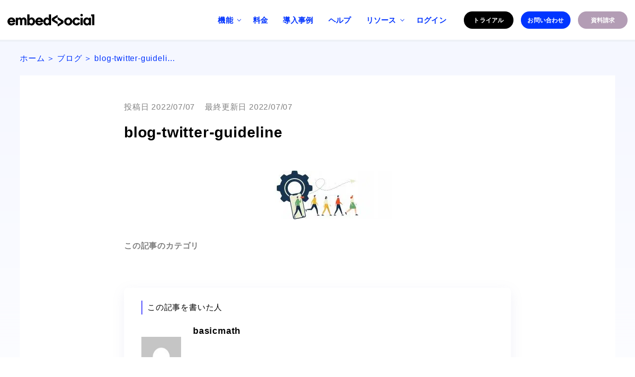

--- FILE ---
content_type: image/svg+xml
request_url: https://embedsocial.jp/hp/wp-content/themes/embedsocial/img/logo-new.svg
body_size: 4248
content:
<svg width="254" height="36" viewBox="0 0 254 36" fill="none" xmlns="http://www.w3.org/2000/svg">
<path d="M247.038 6.96246H244.118V1.3478H253.326V32.7911H247.038V6.96246ZM237.382 19.7644C237.023 19.0456 236.589 18.417 236.079 17.8777C235.66 17.3986 235.136 16.9642 234.507 16.5752C233.908 16.1558 233.219 15.9462 232.441 15.9462C230.973 15.9462 229.746 16.4855 228.757 17.5632C227.769 18.6118 227.275 20.0937 227.275 22.0104C227.275 23.9267 227.769 25.4239 228.757 26.5021C229.746 27.5502 230.973 28.0742 232.441 28.0742C233.219 28.0742 233.908 27.8796 234.507 27.4906C235.136 27.1011 235.66 26.6667 236.079 26.1876C236.589 25.6487 237.023 25.0049 237.382 24.2561V19.7644ZM220.986 22.0104C220.986 20.3333 221.271 18.7759 221.841 17.3389C222.409 15.9013 223.158 14.6738 224.086 13.6557C225.044 12.6072 226.122 11.7987 227.32 11.2298C228.548 10.6312 229.806 10.3316 231.093 10.3316C232.141 10.3316 233.04 10.4962 233.788 10.8256C234.537 11.1549 235.151 11.5142 235.63 11.9037C236.169 12.3828 236.603 12.9069 236.933 13.4758H237.382V11.2298H243.671V32.7911H237.382V30.5451H236.933C236.603 31.1436 236.169 31.6677 235.63 32.1172C235.151 32.5363 234.537 32.8957 233.788 33.1953C233.04 33.5242 232.141 33.6893 231.093 33.6893C229.806 33.6893 228.548 33.3897 227.32 32.7911C226.122 32.2218 225.044 31.4285 224.086 30.4105C223.158 29.3619 222.409 28.1191 221.841 26.682C221.271 25.2444 220.986 23.6876 220.986 22.0104ZM212.677 3.59381C212.677 2.57532 213.021 1.72193 213.71 1.03326C214.399 0.344582 215.252 -8.43831e-06 216.27 -8.43831e-06C217.288 -8.43831e-06 218.142 0.344582 218.831 1.03326C219.519 1.72193 219.864 2.57532 219.864 3.59381C219.864 4.61189 219.519 5.46525 218.831 6.15393C218.142 6.8426 217.288 7.18722 216.27 7.18722C215.252 7.18722 214.399 6.8426 213.71 6.15393C213.021 5.46525 212.677 4.61189 212.677 3.59381ZM219.414 32.7911H213.126V11.2298H219.414V32.7911ZM201.007 33.6893C199.479 33.6893 198.027 33.3748 196.649 32.7459C195.272 32.1172 194.059 31.2782 193.011 30.2306C191.963 29.1524 191.125 27.9095 190.496 26.5021C189.867 25.0946 189.552 23.5974 189.552 22.0104C189.552 20.4532 189.867 18.9707 190.496 17.5632C191.125 16.1257 191.963 14.8833 193.011 13.8352C194.059 12.7571 195.272 11.9037 196.649 11.2746C198.027 10.6461 199.479 10.3316 201.007 10.3316C202.474 10.3316 203.807 10.5559 205.004 11.0051C206.202 11.4245 207.25 11.9933 208.148 12.7122C209.047 13.4009 209.781 14.1945 210.35 15.0929C210.919 15.961 211.323 16.8449 211.562 17.7431L205.274 18.6414C204.945 17.9527 204.435 17.3389 203.747 16.7996C203.058 16.2307 202.144 15.9462 201.007 15.9462C200.318 15.9462 199.659 16.0961 199.03 16.3953C198.431 16.695 197.892 17.1142 197.413 17.653C196.934 18.1622 196.545 18.7908 196.245 19.5397C195.976 20.2881 195.841 21.1122 195.841 22.0104C195.841 22.9087 195.976 23.732 196.245 24.4809C196.545 25.2293 196.934 25.8735 197.413 26.4123C197.892 26.9212 198.431 27.3254 199.03 27.6251C199.659 27.9248 200.318 28.0742 201.007 28.0742C202.265 28.0742 203.283 27.7449 204.061 27.0862C204.84 26.3971 205.394 25.6039 205.723 24.7056L212.012 25.6039C211.772 26.682 211.353 27.7149 210.754 28.7029C210.185 29.6617 209.436 30.515 208.508 31.2634C207.61 31.9822 206.517 32.5659 205.229 33.0155C203.971 33.4646 202.564 33.6893 201.007 33.6893ZM177.207 33.6893C175.59 33.6893 174.047 33.3748 172.58 32.7459C171.143 32.1172 169.885 31.2782 168.807 30.2306C167.729 29.1524 166.875 27.9095 166.247 26.5021C165.618 25.0946 165.303 23.5974 165.303 22.0104C165.303 20.4532 165.618 18.9707 166.247 17.5632C166.875 16.1257 167.729 14.8833 168.807 13.8352C169.885 12.7571 171.143 11.9037 172.58 11.2746C174.047 10.6461 175.59 10.3316 177.207 10.3316C178.824 10.3316 180.351 10.6461 181.789 11.2746C183.256 11.9037 184.529 12.7571 185.606 13.8352C186.684 14.8833 187.537 16.1257 188.167 17.5632C188.796 18.9707 189.11 20.4532 189.11 22.0104C189.11 23.5974 188.796 25.0946 188.167 26.5021C187.537 27.9095 186.684 29.1524 185.606 30.2306C184.529 31.2782 183.256 32.1172 181.789 32.7459C180.351 33.3748 178.824 33.6893 177.207 33.6893ZM177.207 28.0742C177.926 28.0742 178.629 27.9248 179.318 27.6251C180.006 27.2958 180.605 26.8615 181.115 26.3222C181.624 25.7537 182.028 25.1095 182.327 24.3911C182.657 23.6423 182.821 22.8486 182.821 22.0104C182.821 21.1715 182.657 20.3934 182.327 19.6743C182.028 18.9259 181.624 18.282 181.115 17.7431C180.605 17.1742 180.006 16.7399 179.318 16.4406C178.629 16.1108 177.926 15.9462 177.207 15.9462C176.488 15.9462 175.784 16.1108 175.095 16.4406C174.407 16.7399 173.808 17.1742 173.299 17.7431C172.79 18.282 172.371 18.9259 172.041 19.6743C171.741 20.3934 171.592 21.1715 171.592 22.0104C171.592 22.8486 171.741 23.6423 172.041 24.3911C172.371 25.1095 172.79 25.7537 173.299 26.3222C173.808 26.8615 174.407 27.2958 175.095 27.6251C175.784 27.9248 176.488 28.0742 177.207 28.0742ZM120.849 19.7644C120.49 19.0456 120.055 18.417 119.546 17.8777C119.127 17.3986 118.603 16.9642 117.974 16.5752C117.375 16.1558 116.687 15.9462 115.908 15.9462C114.44 15.9462 113.213 16.4855 112.225 17.5632C111.237 18.6118 110.743 20.0937 110.743 22.0104C110.743 23.9267 111.237 25.4239 112.225 26.5021C113.213 27.5502 114.44 28.0742 115.908 28.0742C116.687 28.0742 117.375 27.8796 117.974 27.4906C118.603 27.1011 119.127 26.6667 119.546 26.1876C120.055 25.6487 120.49 25.0049 120.849 24.2561V19.7644ZM104.453 22.0104C104.453 20.3333 104.738 18.7759 105.308 17.3389C105.876 15.9013 106.624 14.6738 107.553 13.6557C108.511 12.6072 109.589 11.7987 110.787 11.2298C112.015 10.6312 113.272 10.3316 114.56 10.3316C115.608 10.3316 116.507 10.4962 117.255 10.8256C118.004 11.1549 118.618 11.5142 119.097 11.9037C119.636 12.3828 120.07 12.9069 120.4 13.4758H120.849V1.3478H127.138V32.7911H120.849V30.5451H120.4C120.07 31.1436 119.636 31.6677 119.097 32.1172C118.618 32.5363 118.004 32.8957 117.255 33.1953C116.507 33.5242 115.608 33.6893 114.56 33.6893C113.272 33.6893 112.015 33.3897 110.787 32.7911C109.589 32.2218 108.511 31.4285 107.553 30.4105C106.624 29.3619 105.876 28.1191 105.308 26.682C104.738 25.2444 104.453 23.6876 104.453 22.0104ZM92.5365 15.9462C91.278 15.9462 90.2605 16.3056 89.482 17.0244C88.7027 17.713 88.1494 18.6265 87.8193 19.7644L97.2526 19.7644C96.9232 18.6265 96.3691 17.713 95.5907 17.0244C94.8122 16.3056 93.7937 15.9462 92.5365 15.9462ZM92.5365 10.3316C94.1531 10.3316 95.6652 10.6312 97.0731 11.2298C98.5102 11.8288 99.7534 12.6672 100.801 13.7451C101.879 14.7935 102.718 16.0363 103.317 17.4735C103.916 18.8809 104.216 20.3934 104.216 22.0104L101.969 24.2561L87.8193 24.2561C88.1494 25.3944 88.7027 26.3222 89.482 27.0414C90.2605 27.73 91.278 28.0742 92.5365 28.0742C93.2545 28.0742 93.8686 28.0141 94.3775 27.8948C94.9172 27.7449 95.3807 27.5655 95.7702 27.3559C96.1596 27.1159 96.4741 26.8467 96.7132 26.5474C96.9833 26.2477 97.2373 25.9332 97.4773 25.6039L103.766 26.5021C103.437 27.4004 102.957 28.2838 102.329 29.1524C101.699 30.021 100.921 30.7995 99.9926 31.4878C99.0648 32.1469 97.9717 32.6709 96.7132 33.0603C95.4861 33.4798 94.0935 33.6893 92.5365 33.6893C91.0089 33.6893 89.5569 33.3748 88.179 32.7459C86.8016 32.1172 85.5889 31.2782 84.5404 30.2306C83.4927 29.1524 82.6541 27.9095 82.0255 26.5021C81.396 25.0946 81.0815 23.5974 81.0815 22.0104C81.0815 20.4532 81.396 18.9707 82.0255 17.5632C82.6541 16.1257 83.4927 14.8833 84.5404 13.8352C85.5889 12.7571 86.8016 11.9037 88.179 11.2746C89.5569 10.6461 91.0089 10.3316 92.5365 10.3316ZM64.2447 24.2561C64.6036 25.0049 65.0384 25.6487 65.5468 26.1876C65.9663 26.6667 66.4751 27.1011 67.0741 27.4906C67.7035 27.8796 68.4065 28.0742 69.1859 28.0742C70.6531 28.0742 71.8806 27.5502 72.8686 26.5021C73.8571 25.4239 74.351 23.9267 74.351 22.0104C74.351 20.0937 73.8571 18.6118 72.8686 17.5632C71.8806 16.4855 70.6531 15.9462 69.1859 15.9462C68.4065 15.9462 67.7035 16.1558 67.0741 16.5752C66.4751 16.9642 65.9663 17.3986 65.5468 17.8777C65.0384 18.417 64.6036 19.0456 64.2447 19.7644V24.2561ZM80.6396 22.0104C80.6396 23.6876 80.3552 25.2444 79.7863 26.682C79.2173 28.1191 78.4537 29.3619 77.4957 30.4105C76.567 31.4285 75.4889 32.2218 74.2613 32.7911C73.0634 33.3897 71.8206 33.6893 70.5328 33.6893C69.4547 33.6893 68.5416 33.5242 67.7932 33.1953C67.074 32.8957 66.4751 32.5363 65.9964 32.1172C65.457 31.6677 65.0231 31.1436 64.6934 30.5451H64.2447V32.7911H57.9556V1.3478H64.2447V13.4758H64.6934C65.0231 12.9069 65.457 12.3828 65.9964 11.9037C66.4751 11.5142 67.074 11.1549 67.7932 10.8256C68.5416 10.4962 69.4547 10.3316 70.5328 10.3316C71.8206 10.3316 73.0634 10.6312 74.2613 11.2298C75.4889 11.7987 76.567 12.6072 77.4957 13.6557C78.4537 14.6738 79.2173 15.9013 79.7863 17.3389C80.3552 18.7759 80.6396 20.3333 80.6396 22.0104ZM43.1363 32.7911H36.8473V19.5397C36.8473 18.4018 36.5776 17.5184 36.0387 16.8897C35.5299 16.2608 34.8264 15.9462 33.9278 15.9462C33.419 15.9462 32.9546 16.1257 32.5355 16.4855C32.1461 16.8449 31.8015 17.2339 31.5023 17.653C31.1729 18.1622 30.8584 18.7163 30.5591 19.3153V32.7911H24.2701V11.2298H30.5591V13.4758H31.0078C31.3376 12.9069 31.7418 12.3828 32.2206 11.9037C32.6401 11.5142 33.1345 11.1549 33.703 10.8256C34.3019 10.4962 35.0207 10.3316 35.8592 10.3316C36.7881 10.3316 37.5961 10.4962 38.2853 10.8256C38.9739 11.1549 39.5425 11.5142 39.992 11.9037C40.5309 12.3828 40.9799 12.9069 41.3394 13.4758H41.7885C42.1478 12.9069 42.6267 12.3828 43.2261 11.9037C43.7352 11.5142 44.3791 11.1549 45.1575 10.8256C45.9661 10.4962 46.9392 10.3316 48.0766 10.3316C49.0955 10.3316 50.0531 10.5559 50.9517 11.0051C51.8804 11.4245 52.6889 12.0383 53.3776 12.8467C54.0964 13.6256 54.6654 14.5836 55.0844 15.7214C55.5035 16.8596 55.7134 18.1325 55.7134 19.5397V32.7911H49.4248V19.5397C49.4248 18.5216 49.1252 17.6682 48.5266 16.9795C47.9276 16.2907 47.1784 15.9462 46.2806 15.9462C45.3819 15.9462 44.6335 16.2907 44.0345 16.9795C43.4356 17.6682 43.1363 18.5216 43.1363 19.5397V32.7911ZM11.4546 15.9462C10.1965 15.9462 9.17857 16.3056 8.4001 17.0244C7.62122 17.713 7.06746 18.6265 6.73774 19.7644H16.1706C15.8413 18.6265 15.2877 17.713 14.5092 17.0244C13.7303 16.3056 12.7122 15.9462 11.4546 15.9462ZM11.4546 10.3316C13.0712 10.3316 14.5837 10.6312 15.9911 11.2298C17.4287 11.8288 18.6715 12.6672 19.7191 13.7451C20.7974 14.7935 21.6363 16.0363 22.2349 17.4735C22.8338 18.8809 23.1335 20.3934 23.1335 22.0104L20.8875 24.2561H6.73774C7.06746 25.3944 7.62122 26.3222 8.4001 27.0414C9.17857 27.73 10.1965 28.0742 11.4546 28.0742C12.173 28.0742 12.7868 28.0141 13.2959 27.8948C13.8353 27.7449 14.2996 27.5655 14.6887 27.3559C15.0777 27.1159 15.3926 26.8467 15.6317 26.5474C15.9014 26.2477 16.1558 25.9332 16.3954 25.6039L22.684 26.5021C22.3546 27.4004 21.8755 28.2838 21.2468 29.1524C20.6179 30.021 19.839 30.7995 18.9106 31.4878C17.9828 32.1469 16.8898 32.6709 15.6317 33.0603C14.4042 33.4798 13.012 33.6893 11.4546 33.6893C9.92696 33.6893 8.475 33.3748 7.09713 32.7459C5.71968 32.1172 4.50692 31.2782 3.45888 30.2306C2.41073 29.1524 1.57211 27.9095 0.943574 26.5021C0.314521 25.0946 -2.50882e-07 23.5974 -2.50882e-07 22.0104C-2.50882e-07 20.4532 0.314521 18.9707 0.943574 17.5632C1.57211 16.1257 2.41073 14.8833 3.45888 13.8352C4.50692 12.7571 5.71968 11.9037 7.09713 11.2746C8.475 10.6461 9.92696 10.3316 11.4546 10.3316Z" fill="black"/>
<path d="M146.459 9.37055V15.8005C146.459 16.1103 146.621 16.3974 146.887 16.5565L155.579 21.772C156.679 22.432 156.679 24.0261 155.579 24.6856L146.459 30.158V34.5761C146.459 35.6813 147.664 36.3637 148.612 35.7952L160.811 28.4759C162.654 27.3702 163.782 25.3781 163.782 23.229C163.782 21.0795 162.654 19.0878 160.811 17.9818L146.459 9.37055Z" fill="black"/>
<path d="M137.338 14.843L146.459 9.37054V4.95249C146.459 3.84729 145.253 3.16485 144.305 3.73336L132.107 11.0527C130.263 12.1588 129.135 14.1504 129.135 16.2996C129.135 18.4491 130.263 20.4411 132.107 21.5468L146.459 30.158V23.728C146.459 23.4182 146.296 23.1316 146.03 22.9724L137.338 17.7565C136.238 17.0966 136.238 15.5029 137.338 14.843Z" fill="black"/>
</svg>
